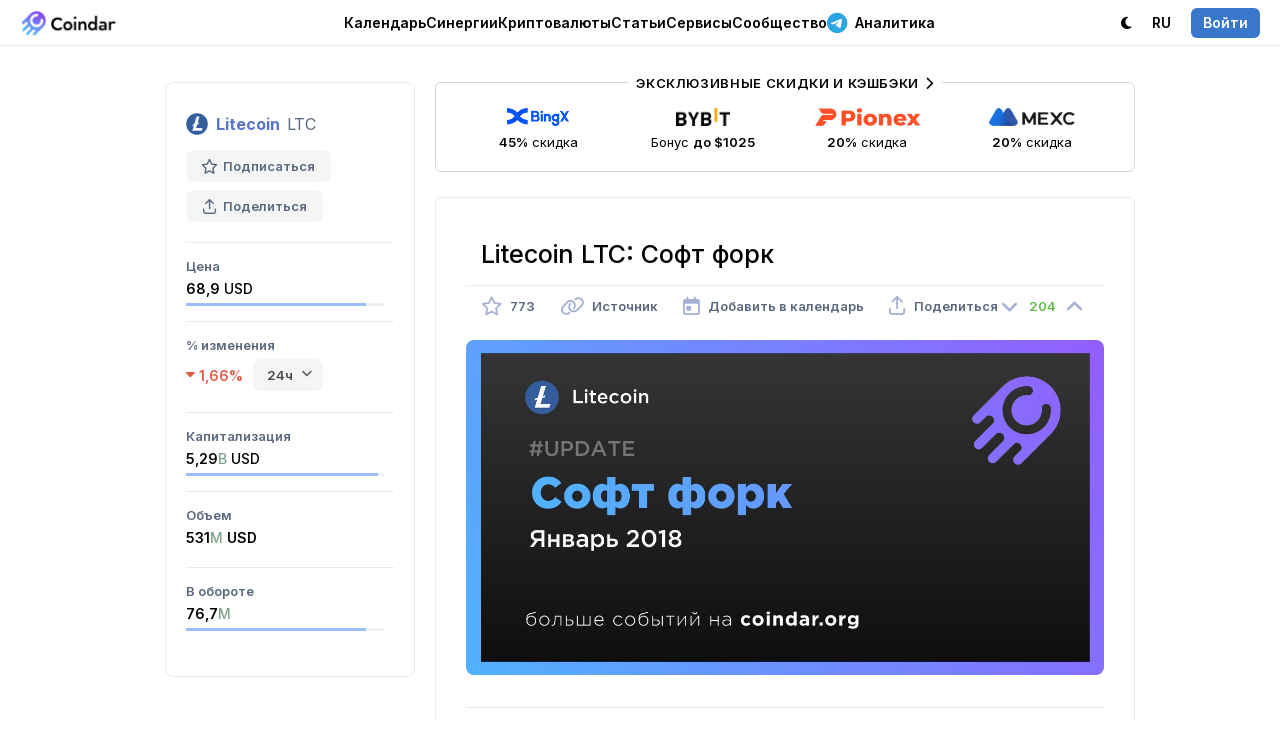

--- FILE ---
content_type: text/html; charset=utf-8
request_url: https://coindar.org/ru/event/litecoin-ltc-soft-fork-1573
body_size: 9147
content:

<!DOCTYPE html>
<html lang="ru">

<head>
    <meta charset="utf-8" />
    <title>Litecoin LTC: Софт форк — Coindar</title>
    
    <link rel="canonical" href="https://coindar.org/ru/event/litecoin-ltc-soft-fork-1573" />
            <link rel="alternate" hreflang="en" href="https://coindar.org/en/event/litecoin-ltc-soft-fork-1573" />
            <link rel="alternate" hreflang="tr" href="https://coindar.org/tr/event/litecoin-ltc-soft-fork-1573" />
            <link rel="alternate" hreflang="es" href="https://coindar.org/es/event/litecoin-ltc-soft-fork-1573" />
            <link rel="alternate" hreflang="pt-br" href="https://coindar.org/pt-br/event/litecoin-ltc-soft-fork-1573" />
            <link rel="alternate" hreflang="hi" href="https://coindar.org/hi/event/litecoin-ltc-soft-fork-1573" />
            <link rel="alternate" hreflang="ko" href="https://coindar.org/ko/event/litecoin-ltc-soft-fork-1573" />
            <link rel="alternate" hreflang="zh-cn" href="https://coindar.org/zh-cn/event/litecoin-ltc-soft-fork-1573" />
            <link rel="alternate" hreflang="vi" href="https://coindar.org/vi/event/litecoin-ltc-soft-fork-1573" />
            <link rel="alternate" hreflang="fil" href="https://coindar.org/fil/event/litecoin-ltc-soft-fork-1573" />
    <meta name="apple-mobile-web-app-enabled" content="yes">
    <meta name="apple-mobile-web-app-title" content="Coindar">
    <meta name="viewport" content="width=device-width, initial-scale=1.0, user-scalable=no">
    <meta name="format-detection" content="telephone=no">
    <link rel="apple-touch-icon" sizes="180x180" href="/images/icons/apple-touch-icon.png">
    <link rel="icon" type="image/png" sizes="32x32" href="/images/icons/favicon-32x32.png">
    <link rel="icon" type="image/png" sizes="16x16" href="/images/icons/favicon-16x16.png">
    <link rel="manifest" href="/ru/manifest.json">
    <script async src="/scripts/pwacompat.min.js"></script>
    <link rel="mask-icon" href="/images/icons/safari-pinned-tab.svg?v=2" color="#5bbad5">
    <link rel="shortcut icon" href="/images/icons/favicon.ico">
    <meta name="application-name" content="Coindar">
    <meta name="msapplication-TileColor" content="#ffffff">
    <meta name="msapplication-config" content="/images/icons/browserconfig.xml">
    <meta name="msapplication-starturl" content="/ru?source=pwa" />
    <meta name="theme-color" content="#ffffff">


    <meta property="og:url" content="https://coindar.org/ru/event/litecoin-ltc-soft-fork-1573" />
    <meta name="twitter:url" content="https://coindar.org/ru/event/litecoin-ltc-soft-fork-1573" />
    
    <meta name="description" content="Событие Litecoin: Софт форк Январь 2018" />
    <meta name="keywords" content="софт форк litecoin ltc Обновление криптовалюта событие новости" />
    <meta property="og:site_name" content="Coindar — календарь событий криптовалют">
    <meta property="og:title" content="Litecoin LTC: Софт форк" />
    <meta property="og:description" content="Событие Litecoin: Софт форк Январь 2018" />
    <meta property="og:image" content="https://coindar.org/images/events/1573_ru.jpg">
    <meta property="og:image:type" content="image/jpg" />
    <meta property="og:type" content="article" />
    <meta name="twitter:title" content="Litecoin LTC: Софт форк">
    <meta name="twitter:description" content="Событие Litecoin: Софт форк Январь 2018">
    <meta name="twitter:image" content="https://coindar.org/images/events/1573_ru.jpg">
    <meta name="twitter:card" content="summary">
    <meta name="twitter:site" content=" @coindar_">
    <link rel="stylesheet" href="/less/flags?v=xDIGCKV51jA3LLqIYgS4rOzLnPEWrFVX1Qxi8scbKGw1" />



    <link rel="stylesheet" href="/less/light?v=UPumHKcD3WNGmPTiVBsliLBdaHpEdXo_GDs9431XsS41" />

    <link rel="stylesheet" media="(max-width: 1023px)" href="/less/mobile?v=Q_3qt7m1eAtMRuyyGp-eiJ1u_fToiGYN0k2RZXCgdjc1" />


    <link rel="preconnect" href="https://fonts.googleapis.com">
    <link rel="preconnect" href="https://fonts.gstatic.com" crossorigin>
    <link rel="preload" as="style" href="https://fonts.googleapis.com/css2?family=Inter:wght@400;500;600;700&display=swap">
    <link rel="stylesheet" media="print" onload="this.onload=null;this.removeAttribute('media');" href="https://fonts.googleapis.com/css2?family=Inter:wght@400;500;600;700&display=swap">


    



    <link href="https://www.googletagmanager.com/gtag/js?id=UA-107733489-1" rel="preload" as="script">
    <link rel="dns-prefetch" href="https://www.googletagmanager.com/">

    
</head>
<body>

    <script async defer src="https://www.googletagmanager.com/gtag/js?id=UA-107733489-1"></script>
    <script>
        window.dataLayer = window.dataLayer || [];
        function gtag() { dataLayer.push(arguments); }
        gtag('js', new Date());
        gtag('config', 'UA-107733489-1');
    </script>
    <script async defer type="text/javascript">(function (m, e, t, r, i, k, a) { m[i] = m[i] || function () { (m[i].a = m[i].a || []).push(arguments) }; m[i].l = 1 * new Date(); for (var j = 0; j < document.scripts.length; j++) { if (document.scripts[j].src === r) { return; } } k = e.createElement(t), a = e.getElementsByTagName(t)[0], k.async = 1, k.src = r, a.parentNode.insertBefore(k, a) })(window, document, "script", "https://mc.yandex.ru/metrika/tag.js", "ym"); ym(46194717, "init", { clickmap: true, trackLinks: true, accurateTrackBounce: true });</script> <noscript><div><img src="https://mc.yandex.ru/watch/46194717" style="position:absolute; left:-9999px;" alt="" /></div></noscript> <!-- /Yandex.Metrika counter -->
    <div class="content">
        <div class="block-header">
            <div class="header">
                <div class="nav">
                    <div class="logo">
                        <div class="bar" onclick="showMainMenu()" tabindex="10000">
                            <i class="fa-regular fa-bars"></i>
                        </div>
                        <a href="/ru">
                            <div class="image">
                                    <img src="/images/logo.webp" alt="Coindar" width="97" height="26" id="imgCoindarLogo" />
                            </div>
                        </a>
                    </div>
                    <div class="menu">
                        <div class="elem" id="navEvents" tabindex="10000" onclick="showMenuFull('Events')">
                            
                            <a href="/ru" onclick="return false" class="a-elem" id="aEvents">Календарь <i class="fa-regular fa-chevron-down"></i></a>
                            <div class="sub sub-top" id="EventsSub">
                                <div class="arrow"></div>
                                <div class="items">
                                    <a href="/ru" class="item">
                                        <div class="icon green"><i class="fa-solid fa-calendar-days"></i></div>
                                        <div class="cont">
                                            <strong>Календарь криптовалют</strong>
                                            <p>Предстоящие разлоки, листинги, релизы, хардфорки и другие события</p>
                                        </div>
                                    </a>
                                    

                                    <a href="/ru/add" class="item">
                                        <div class="icon blue"><i class="fa-solid fa-plus"></i></div>
                                        <div class="cont">
                                            <strong>Добавить событие</strong>
                                            <p>Поделитесь событием с аудиторией Сoindar и наших партнеров</p>
                                        </div>

                                    </a>
                                    <a href="/ru/account/notifier" class="item">
                                        <div class="icon pink"><i class="fa-solid fa-bells"></i></div>
                                        <div class="cont">
                                            <strong>Уведомления</strong>
                                            <p>Рассылка событий по выбранным монетам через Telegram, веб-уведомления или почту</p>
                                        </div>
                                    </a>
                                </div>

                            </div>
                        </div>
                        <div class="elem">
                            <a href="/ru/synergies/" class="a-elem" id="aCoins">Синергии</a>
                        </div>
                        <div class="elem" id="navCoins">
                            <a href="/ru/coins/" class="a-elem" id="aCoins">Криптовалюты</a>
                        </div>
                        <div class="elem"><a href="/ru/articles/" class="a-elem">Статьи</a></div>
                        <div class="elem" id="navServices" tabindex="10000" onclick="showMenuFull('Services')">
                            <a href="" onclick="return false" class="a-elem" id="aServices">Сервисы <i class="fa-regular fa-chevron-down"></i></a>
                            <div class="sub sub-top" id="ServicesSub">
                                <div class="arrow"></div>
                                <div class="items">
                                    <a href="/ru/api" class="item">
                                        <div class="icon purple"><i class="fa-solid fa-database"></i></div>
                                        <div class="cont">
                                            <strong>API</strong>
                                            <p>Самый полный и надежный API событий криптовалют</p>
                                        </div>

                                    </a>
                                    <a href="/ru/api/widget" class="item">
                                        <div class="icon green-2"><i class="fa-solid fa-code"></i></div>
                                        <div class="cont">
                                            <strong>Виджет</strong>
                                            <p>Добавьте криптовалютные события на свой сайт в один клик</p>
                                        </div>

                                    </a>
                                    <a href="/ru/page/contacts" class="item">
                                        <div class="icon pink"><i class="fa-solid fa-unicorn"></i></div>
                                        <div class="cont">
                                            <strong>Добавить пресс-релиз</strong>
                                            <p>Добавьте пресс релиз, чтобы увеличить узнаваемость и авторитетность вашей компании.</p>
                                        </div>
                                    </a>


                                    <a href="https://listedon.org" target="_blank" class="item">
                                        <div class="icon purple"><i class="fa-solid fa-list-timeline"></i></div>
                                        <div class="cont">
                                            <strong>Мониторинг листингов</strong>
                                            <p>Автоматический мониторинг листингов на большинстве бирж</p>
                                        </div>
                                    </a>

                                    <a href="https://linkfork.io/discountsru" target="_blank" class="item">
                                        <div class="icon green"><i class="fa-solid fa-tag"></i></div>
                                        <div class="cont">
                                            <strong>Кэшбэк</strong>
                                            <p>Кэшбэк и скидки на криптовалютных биржах и сервисах</p>
                                        </div>
                                    </a>

                                </div>
                            </div>

                        </div>
                        <div class="elem" id="navCommunity" tabindex="10000" onclick="showMenuFull('Community')">
                            <a href="" onclick="return false" class="a-elem" id="aCommunity">Сообщество <i class="fa-regular fa-chevron-down"></i></a>
                            <div class="sub sub-top" id="CommunitySub">
                                <div class="arrow"></div>
                                <div class="items">
                                    <div class="title">Telegram <i class="fa-solid fa-paper-plane"></i></div>
                                    <a href="https://t.me/coindar_ru" target="_blank" class="item">
                                        <div class="icon purple"><i class="fa-brands fa-telegram"></i></div>
                                        <div class="cont">
                                            <strong>События</strong>
                                            <p>Лента актуальных криптовалютных событий в Telegram</p>
                                        </div>

                                    </a>

                                    <a href="https://t.me/coindar_blog_ru" target="_blank" class="item">
                                        <div class="icon green"><i class="fa-brands fa-telegram"></i></div>
                                        <div class="cont">
                                            <strong>Инсайды</strong>
                                            <p>Дайджест самого важного на рынке криптовалют</p>
                                        </div>

                                    </a>

                                    <a href="https://t.me/joinchat/ndz5QzQ2KDNlYjdi" target="_blank" class="item">
                                        <div class="icon orange"><i class="fa-brands fa-telegram"></i></div>
                                        <div class="cont">
                                            <strong>Чат</strong>
                                            <p>Общайтесь с профессионалами и новичками рынка криптовалют</p>
                                        </div>

                                    </a>

                                </div>
                                <div class="items">

                                    <a href="https://twitter.com/coindar_" target="_blank" class="item">
                                        <div class="icon blue"><i class="fa-brands fa-twitter"></i></div>
                                        <div class="cont">
                                            <strong>Twitter</strong>
                                            <p>Лента актуальных криптовалютных событий в Twitter</p>
                                        </div>

                                    </a>
                                    <a href="https://www.instagram.com/coindar_/" target="_blank" class="item">
                                        <div class="icon pink"><i class="fa-brands fa-instagram"></i></div>
                                        <div class="cont">
                                            <strong>Instagram</strong>
                                            <p>Лента актуальных криптовалютных событий в Instagram</p>
                                        </div>
                                    </a>
                                    <a href="https://facebook.com/coindar" target="_blank" class="item">
                                        <div class="icon purple"><i class="fa-brands fa-facebook"></i></div>
                                        <div class="cont">
                                            <strong>Facebook</strong>
                                            <p>Лента актуальных криптовалютных событий в Facebook</p>
                                        </div>
                                    </a>
                                    

                                </div>
                            </div>

                        </div>

                        <div class="elem">
                            <a href="https://t.me/ziggsru" target="_blank" class="a-elem"><i class="fa-brands fa-telegram"></i> Аналитика</a>
                        </div>

                        


                    </div>
                    <div class="menu-right">
                        <div class="account">
                            <div class="elem">
                                    <a class="a-elem" id="switchTheme"><i class="fa-solid fa-moon"></i> <span class="pdl">Темная</span></a>

                            </div>
                            <div class="elem sub-reverse" id="navLanguage" tabindex="10000" onclick="return showMenu('Language')">

                                <a class="a-elem" id="aLanguage" href="https://coindar.org"><span class="pdr">Язык:</span> RU <i class="fa-regular fa-chevron-down"></i></a>
                                <div class="sub-alt sub-top" id="LanguageSub" style="display:none">
                                    <div class="arrow"></div>
                                    <div class="langs">
                                        <a href="https://coindar.org/en/event/litecoin-ltc-soft-fork-1573" onclick="event.stopPropagation()"><div class="title">English</div><div class="code"><i>EN</i></div></a>
                                        <a href="https://coindar.org/es/event/litecoin-ltc-soft-fork-1573" onclick="event.stopPropagation()"><div class="title">Español</div><div class="code"><i>ES</i></div></a>
                                        <a href="https://coindar.org/pt-br/event/litecoin-ltc-soft-fork-1573" onclick="event.stopPropagation()"><div class="title">Português Brasil</div><div class="code"><i>PT-BR</i></div></a>
                                        <a href="https://coindar.org/tr/event/litecoin-ltc-soft-fork-1573" onclick="event.stopPropagation()"><div class="title">Türkçe</div><div class="code"><i>TR</i></div></a>
                                        <a href="https://coindar.org/ru/event/litecoin-ltc-soft-fork-1573" onclick="event.stopPropagation()"><div class="title">Русский</div><div class="code"><i>RU</i></div></a>
                                        <a href="https://coindar.org/hi/event/litecoin-ltc-soft-fork-1573" onclick="event.stopPropagation()"><div class="title">हिन्दी</div><div class="code"><i>HI</i></div></a>
                                        <a href="https://coindar.org/zh-cn/event/litecoin-ltc-soft-fork-1573" onclick="event.stopPropagation()"><div class="title">简体中文</div><div class="code"><i>ZH-CN</i></div></a>
                                        <a href="https://coindar.org/ko/event/litecoin-ltc-soft-fork-1573" onclick="event.stopPropagation()"><div class="title">한국어</div><div class="code"><i>KO</i></div></a>
                                        <a href="https://coindar.org/vi/event/litecoin-ltc-soft-fork-1573" onclick="event.stopPropagation()"><div class="title">Tiếng Việt</div><div class="code"><i>VI</i></div></a>
                                        <a href="https://coindar.org/fil/event/litecoin-ltc-soft-fork-1573" onclick="event.stopPropagation()"><div class="title">Filipino</div><div class="code"><i>FIL</i></div></a>




                                        

                                    </div>
                                </div>
                            </div>
                                                            <div class="elem"><a href="/ru/account/signin" class="a-elem" onclick="return showAuth()"><i class="signin">Войти</i></a></div>

                        </div>
                    </div>
                </div>
            </div>

        </div>

        
        <div class="block-main">

            





<script type="application/ld+json">
{
  "@context": "https://schema.org",
  "@type": "Event",
  "name": "Софт форк",
  "description": "Событие Litecoin: Софт форк Январь 2018",
  "image": "https://coindar.org/images/events/1573_ru.jpg",
  "startDate": "2018-01-01T00:00:00Z",
  "endDate": "2018-02-01T00:00:00Z",
  "eventStatus": "https://schema.org/EventScheduled",
  "eventAttendanceMode": "https://schema.org/OnlineEventAttendanceMode",
  "location": {
    "@type": "VirtualLocation",
    "url": "https://coindar.org/ru/event/litecoin-ltc-soft-fork-1573"
  },
  "performer": {
        "@type": "PerformingGroup",
    "name": "Litecoin"
  }
}
</script>
 

<div class="event-container">

    



<div class="coin-desc">
    <div class="coin">
        <div class="title">
            <img src="/images/coins/litecoin/64x64.png" width="22" height="22" alt="Litecoin" />
                <strong><a href="/ru/coin/litecoin">Litecoin</a></strong>
            <span class="symbol">LTC</span>
        </div>
        <div class="tools">
            <div class="tool " onclick="favorite_coin(5, 'Coin')" id="favCoin">
                <i class="fa-regular fa-star"></i> Подписаться
                <input type="hidden" value="0" />
            </div>
            <div class="tool tool-share" onclick="show_share_coin('https://coindar.org/ru/event/litecoin-ltc-soft-fork-1573', 'Litecoin LTC: Софт форк')" id="share_coin" tabindex="10001">
                <i class="fa-regular fa-arrow-up-from-bracket"></i> Поделиться
            </div>
        </div>

    </div>
    <div class="panel-info" id="showCoin">
        <i class="fa-solid fa-chevron-down"></i><span>Показать информацию о монете</span>
    </div>

            <div class="values" id="infoCoin">


                    <div class="item" id="priceParent">
                        <div class="cap">Цена</div>

                        <div class="val val-active" onmouseover="show_elem('price')" onmouseout="hide_elem('price')">
                                <div class="val-cap">68,9 <span>USD</span></div>

                                <div class="indicator">
                                    <div class="cur" style="width:91%">
                                    </div>
                                </div>
                        </div>
                    </div>

                    <div class="item">
                        <div class="cap">% изменения</div>
                        <div class="val">



                            <div class="val-cap-func">
                                <div class="red change" id="change"><i class="fa-solid fa-caret-down"></i> 1,66%</div> <div class="select-box">

<select id="time">
                                                <option value="-0.37 ">1ч</option>
                                                                                            <option value="-1.66" selected>24ч</option>
                                                                                            <option value="-12.35">7д</option>
                                                                                            <option value="-11.45">30д</option>
                                                                                            <option value="-40.3">1г</option>
                                        </select>
                                </div>
                            </div>

                        </div>
                    </div>
                                    <div class="item" id="capParent">
                        <div class="cap">

                            Капитализация
                        </div>
                        <div class="val val-active" onmouseover="show_elem('cap')" onmouseout="hide_elem('cap')">
                            <div class="val-cap">
                                5,29<span class="short-num">B</span> <span>USD</span>
                            </div>
                                <div class="indicator">
                                    <div class="cur" style="width:97%">
                                    </div>
                                </div>
                        </div>
                    </div>

                    <div class="item">
                        <div class="cap">Объем</div>
                        <div class="val">
                            <div class="val-cap">531<span class="short-num">M</span> USD</div>
                        </div>
                    </div>

                    <div class="item" id="supplyParent">
                        <div class="cap">
                            В обороте
                        </div>
                        <div class="val val-active" onmouseover="show_elem('supply')" onmouseout="hide_elem('supply')">
                            <div class="val-cap">76,7<span class="short-num">M</span></div>
                                <div class="indicator">
                                    <div class="cur" style="width:91%">
                                    </div>
                                </div>
                        </div>
                    </div>
            </div>




</div>
<div class="coin-indicators" id="indicators">

        <div class="indicator-menu" id="priceIndicator">
            <div class="arrow"></div>
            <div class="indicator-menu-title">
                <div class="cap_">5891% от самой низкой цены</div>
            </div>

            <div class="indicator-atl">
                <div class="cur" style="width:91%">
                </div>
            </div>

            <div class="indicator-menu-title m15">
                <div class="cap_">495% до максимальной цены</div>

            </div>

            <div class="indicator-reverse">
                <div class="cur" style="width:9%">
                </div>
            </div>

        </div>

        <div class="indicator-menu" id="capIndicator">
            <div class="arrow"></div>
            <div class="indicator-menu-title">
                <div class="cap_">13721% от самой низкой цены</div>
            </div>

            <div class="indicator-atl">
                <div class="cur" style="width:97%">
                </div>
            </div>

            <div class="indicator-menu-title m15">
                <div class="cap_">385% до максимальной цены</div>
            </div>

            <div class="indicator-reverse">
                <div class="cur" style="width:3%">
                </div>
            </div>
        </div>

        <div class="indicator-menu" id="supplyIndicator">
            <div class="arrow"></div>
            <div class="indicator-menu-title">
                <div class="cap_">91% в обороте</div>
            </div>
            <div class="indicator">
                <div class="cur" style="width:91%">
                </div>
            </div>

            <div class="indicator-menu-title m15">
                <div class="cap_">В обороте</div> <div class="val_">76&#160;757&#160;676,9834713</div>
            </div>
            <div class="indicator-menu-title">
                <div class="cap_">Максимальное предложение</div> <div class="val_">84&#160;000&#160;000</div>
            </div>
        </div>

</div>


    <div class="event-block">


        <div class="trade-3 mb25">

            <div class="tool tool-trade block-container-mid-2">
                <a href="https://coindar.org/redirect/28" target="_blank" class="exclusive">Эксклюзивные скидки и кэшбэки <i class="fa-solid fa-chevron-right"></i></a>

                <a href="/redirect/1" target="_blank" class="item">
                    <div class="image"><img src="/images/traders/trade1.png" alt="BingX" /></div>
                    <div class="caption">
                        <b>45%</b> скидка
                    </div>
                </a>

                <a href="/redirect/6" target="_blank" class="item">
                    <div class="image"><img src="/images/traders/trade3.png" alt="ByBit" /></div>
                    <div class="caption">
                        Бонус <b>до $1025</b>
                    </div>
                </a>

                <a href="/redirect/31" target="_blank" class="item">
                    <div class="image"><img src="/images/traders/trade9.png" alt="Pionex" /></div>
                    <div class="caption">
                        <b>20%</b> скидка
                    </div>
                </a>

                <a href="/redirect/10" target="_blank" class="item">
                    <div class="image"><img src="/images/traders/trade5.png" alt="MEXC" /></div>
                    <div class="caption">
                        <b>20%</b> скидка
                    </div>
                </a>

            </div>
        </div>


        <div class="event">
            <h1>Litecoin LTC: Софт форк</h1>

            <div class="tools">


                <div class="tool" onclick="favorite(1573, 'Event')" id="favEvent">
                    <i class="fa-regular fa-star "></i>
                    <span style="">773</span>
                    <input type="hidden" id="eventFavValue" value="0" />
                </div>

                <a href="/ru/url/1573" target="_blank" class="tool">
                    <i class="fa-regular fa-link"></i> <span>Источник</span>
                </a>


                <div class="tool" onclick="show_cal(1573)" id="calend1573" tabindex="10000">
                    <i class="fa-regular fa-calendar-day"></i> <span>Добавить в календарь</span>
                </div>
                <div class="tool" onclick="show_share(1573, 'https://coindar.org/ru/event/litecoin-ltc-soft-fork-1573', 'Litecoin LTC: Софт форк')" id="share1573" tabindex="10001">
                    <i class="fa-regular fa-arrow-up-from-bracket"></i> <span>Поделиться</span>
                </div>

                <div class="rating">
                    <div class="rate " id="ratedown1573" onclick="rate(1573, -1)">
                        <i class="fa-solid fa-angle-down"></i>
                    </div>
                    <div class="value green" id="rate1573">
                        204
                    </div>
                    <div class="rate " id="rateup1573" onclick="rate(1573, 1)">
                        <i class="fa-solid fa-angle-up"></i>
                    </div>
                </div>

            </div>

                <div class="block">
                    <div class="gallery" id="gallery">
                        <a class="image" href="/images/events/1573_ru.jpg" id="galleryImage">
                            <img src="/images/events/1573_ru.jpg" alt="Софт форк" />
                        </a>

                    </div>
                    <input type="hidden" id="galleryUrl" value="/images/events/1573_ru.jpg" />
                    <input type="hidden" id="galleryType" value="image" />
                </div>

                <div class="block text m20">
                    <p></p>
                </div>

            <div class="date"><i class="fa-regular fa-calendar-day"></i> <strong>Дата события:</strong> Январь 2018    <i>UTC</i></div>


            <div class="block">
                
    <div class="tweet-block" id="tweet111848">


        <div class="tweet">
            <div class="url">
                <a href="/ru/home/url/1573" target="_blank"><span class="fa-brands fa-twitter"></span></a>
            </div>
            <div class="name">
                <div class="logo" style="background-image:url('https://pbs.twimg.com/profile_images/959491392895463427/3jlKpPEK_normal.jpg');"></div>
                <div class="caption">
                    <strong>Charlie Lee [LTC]</strong><br /><a href="https://twitter.com/SatoshiLite" target="_blank">@SatoshiLite</a>
                </div>
            </div>

            <div class="text_">
                I&#39;m proposing an upgrade to Litecoin with a soft fork that will let miners signal their min accepted fee in the block header. This will let a fee market develop without having us decide what the min fee is. Will also make it easier for users to estimate fees. More details later.
            </div>
        </div>

    </div>
            </div>


                <div class="changes-info">
                    <div class="head">
                        <div class="cap-main">      Изменение цены <strong>LTC</strong> после публикации события</div>
                        <div class="cap-chart"><a href="/ru/coin/litecoin/chart"><strong><i class="fa-solid fa-chart-mixed"></i> События LTC на графике</strong></a></div>
                    </div>
                    <div class="changes">





                            <div class="item">
                                <div class="val red">
                                    <i class="fa-solid fa-caret-down"></i> 77,38%
                                </div>
                                <div class="cap">Сейчас <span>(Добавлено 8 лет назад)</span></div>
                            </div>
                    </div>

                </div>

            <div class="m30 div-flex-vert event-timer-desc" id="timer2">
                <strong>Мероприятие скоро начнется</strong>
            </div>
            <div class="event-timer m20" id="timer">
                <div class="timer-item" id="timer-days-item">
                    <div class="timer-val" id="timer-days">0</div>
                    <div class="timer-cap" id="item-days">D</div>
                </div>
                <div class="timer-item" id="timer-hours-item">

                    <div class="timer-val" id="timer-hours">0</div><div class="timer-cap" id="item-hours">H</div>

                </div>
                <div class="timer-item" id="timer-minutes-item">

                    <div class="timer-val" id="timer-minutes">0</div><div class="timer-cap" id="item-minutes">M</div>

                </div>
                <div class="timer-item" id="timer-seconds-item">

                    <div class="timer-val" id="timer-seconds">0</div><div class="timer-cap" id="item-seconds">S</div>

                </div>
            </div>



            <div class="addedby">
                <div class="user">
                    <div class="photo" style="background-color:#a3bd53; opacity: 0.75;"><span>П</span></div>
                    <div class="details">
                        <div class="author">
                            <span>Добавил(а)</span>
                            посетитель
                        </div>
                        <div class="date_pub">
                            6 янв 14:43 (UTC)

                        </div>
                    </div>
                </div>
            </div>


        </div>

        <div class="trade m50">
            <a class="tool tool-trade block-container-mid" href="https://t.me/ziggsru" target="_blank">
                <div class="exclusive">
                    <i class="fa-brands fa-telegram"></i> Наш новый Telegram-канал
                </div>
                <img src="/images/traders/trade10.svg" alt="Ziggs" /> <div class="desc">
                    <b>Рынок двигают крупные игроки.</b>
Наши алгоритмы находят их <b>следы</b>, а мы публикуем ключевую <b>аналитику</b> в нашем <b>Telegram-канале</b>.
                </div>
            </a>
        </div>

    </div>

</div>

<div class="popup-block" id="popMedia">
    <div class="popup" onclick="event.stopPropagation()">
        <div id="popupMedia" class="popup-media">

        </div>
    </div>
    <div class="close">✕</div>
</div>

<div class="popup-block" id="popBug" onclick="hide_bug()">
    <div class="popup-form" onclick="event.stopPropagation()">
        <form action="/ru/Home/bugEvent" data-ajax="true" data-ajax-method="Post" data-ajax-success="successBug" id="form0" method="post">            <div class="title" id="titleBug"><div class="image"></div><div class="value"></div></div>
            <div class="_form">
                <div></div>
                <div class="item top">
                    <div class="caption">Описание</div>
                    <div class="input">
                        <textarea cols="20" id="description" name="description" rows="5">
</textarea>
                    </div>
                </div>
                <div class="item top">
                    <div class="caption">Источник<br /><span class="optional">(Необязательно)</span></div>
                    <div class="input">
                        <input id="source" name="source" type="text" value="" />
                    </div>
                </div>
                <input data-val="true" data-val-number="Значением поля event_id должно быть число." data-val-required="The event_id field is required." id="event_id" name="event_id" type="hidden" value="" />
                <div class="item">
                    <div class="caption"></div>
                    <div class="input"><input type="submit" value="Отправить" /></div>
                </div>
            </div>
</form>
    </div>
    <div class="popup-success">
        <div class="icon"><i class="fa-solid fa-circle-check"></i></div>
    </div>
    <div class="close">✕</div>
</div>




        </div>
        

        <div class="block-last"></div>
    </div>

    <div class="block-bottom">
        <div class="bottom">
            <div class="menu">
                <div class="item">
                    <h4><i class="fa-solid fa-arrow-pointer"></i> О нас</h4>
                    <a href="/ru/page/contacts">Контактная информация</a>
                    <a href="https://drive.google.com/drive/folders/1ZONPSAxuGUsTeJ_CBcB7hJv15YQqt6PW?usp=sharing" target="_blank">Брендкит</a>
                    <a href="/ru/page/press">Пресса о нас</a>


                </div>

                <div class="item">
                    <h4><i class="fa-solid fa-badge-check"></i> Представителям </h4>
                    <a href="/ru/add">Добавить событие</a>
                    <a href="/ru/page/add-crypto">Добавить криптовалюту</a>
                    <a href="/ru/page/conferences">Добавить конференцию</a>
                    <a href="/ru/representatives">Управлять криптовалютой</a>
                    <a href="/ru/page/contacts"><i class="fa-solid fa-unicorn"></i> Добавить пресс-релиз</a>

                </div>

                <div class="item">
                    <h4><i class="fa-solid fa-brackets-curly"></i> Разработчикам</h4>
                    <a href="/ru/api">API</a>
                    <a href="/ru/api/widget" class="elem-hide">Виджет</a>
                </div>
                <div class="item">
                    <h4><i class="fa-solid fa-comment"></i> Сообщество</h4>

                    <a href="https://twitter.com/coindar_" target="_blank">Twitter</a>
                    <a href="https://instagram.com/coindar_" target="_blank">Instagram</a>
                    <a href="https://facebook.com/coindar" target="_blank">Facebook</a>
                    <a href="https://linkfork.io/discountsru" target="_blank"><i class="fa-solid fa-tag"></i> Кэшбэк</a>
                </div>
                <div class="item social">
                    <h4><i class="fa-solid fa-paper-plane"></i> Telegram</h4>
                    <a href="https://t.me/coindar_ru" target="_blank">События</a>
                    <a href="https://t.me/coindar_blog_ru" target="_blank">Инсайды</a>
                    <a href="https://t.me/joinchat/ndz5QzQ2KDNlYjdi" target="_blank">Чат</a>

                </div>
            </div>

        </div>

        <div class="copy">
            <div class="title">
                <i class="fa-regular fa-copyright"></i> 2017-2026 <strong>Coindar</strong>
            </div>
            <div class="menu">
                <a href="/ru/page/privacy">Конфиденциальность</a> <i class="fa-solid fa-circle-small"></i>
                <a href="/ru/page/terms">Условия</a>
            </div>
        </div>
    </div>


    <div class="popup-block" id="popAuth" onclick="hideAuth()">
        <div class="auth">
            <div class="login" onclick="event.stopPropagation()">
                <a href="/ru/account/signin?url=http://coindar.org/ru/event/litecoin-ltc-soft-fork-1573"><i class="fa-regular fa-envelope"></i></a>

                <a href="/ru/account/auth/twitter?url=http://coindar.org/ru/event/litecoin-ltc-soft-fork-1573"><i class="fa-brands fa-twitter"></i></a>
                <a href="/ru/account/auth/facebook?url=http://coindar.org/ru/event/litecoin-ltc-soft-fork-1573"><i class="fa-brands fa-facebook"></i></a>
                <a href="/ru/account/auth/google?url=http://coindar.org/ru/event/litecoin-ltc-soft-fork-1573"><i class="fa-brands fa-google"></i></a>
                <a href="/ru/account/auth/vk?url=http://coindar.org/ru/event/litecoin-ltc-soft-fork-1573"><i class="fa-brands fa-vk"></i></a>
            </div>
            <div class="license">
                Авторизуясь, вы соглашаетесь с <a href="/ru/page/terms">Правилами пользования сайтом</a> и даете согласие на обработку <a href="/ru/page/privacy">персональных данных</a>.
            </div>
        </div>
        <div class="close">✕</div>
    </div>

    <link href="/awesome/css/all.min.css?v=8" rel="stylesheet">

    
    
    <script src="/bundles/jquery?v=iqE8nSKuoqPbMSp0lL0ITeoJEwCrg2wrbOikuZo3H981"></script>

    <script src="/bundles/jqueryval?v=ewwbEwxCzNIunbw9c2Y5X5_ldbOkIBIkUo-LvchX7I81"></script>

    <script src="/scripts/jquery.unobtrusive-ajax.min.js"></script>



    <script>
        var coin_id=0;
        var is_auth = false;
        var is_mob = false;
        var is_ios = false;
        var lang = 'ru';

        var is_dark = false;
        var lang_caption_dark= 'Темная';
        var lang_caption_light = 'Светлая';
    </script>
    <script>
        if ('serviceWorker' in navigator) {
            navigator.serviceWorker.register('/service-worker.js')
                .then(function (reg) {
                }).catch(function (err) {
                });
        }
    </script>
    <script src="/js/desktop.js?xxxd"></script>

    
    <script type="text/javascript">
        var lang_caption_coin_info_show = 'Показать информацию о монете';
        var lang_caption_coin_info_hide = 'Скрыть информацию о монете';
    </script>
    <script src="/js/event?v=dqR7K-5pBy-YNCtlJ9YkVd9G_ooTVAkJJcrotwO9V6k1"></script>



    <script src="/js/select_box?v=HXp9k8fxcz9zXIeQay7W9QGgNqJW-p8vtG2nzvh3ynI1"></script>



    <script type="text/javascript" src="https://www.gstatic.com/firebasejs/5.9.2/firebase-app.js"></script>
    <script type="text/javascript" src="https://www.gstatic.com/firebasejs/5.9.2/firebase-messaging.js"></script>
    <script src="/js/webpush?v=yGGpi42IRnR6MA8oQM1gkk7HTJz7BJaRhVWTL7zW1wI1"></script>




</body>
</html>
